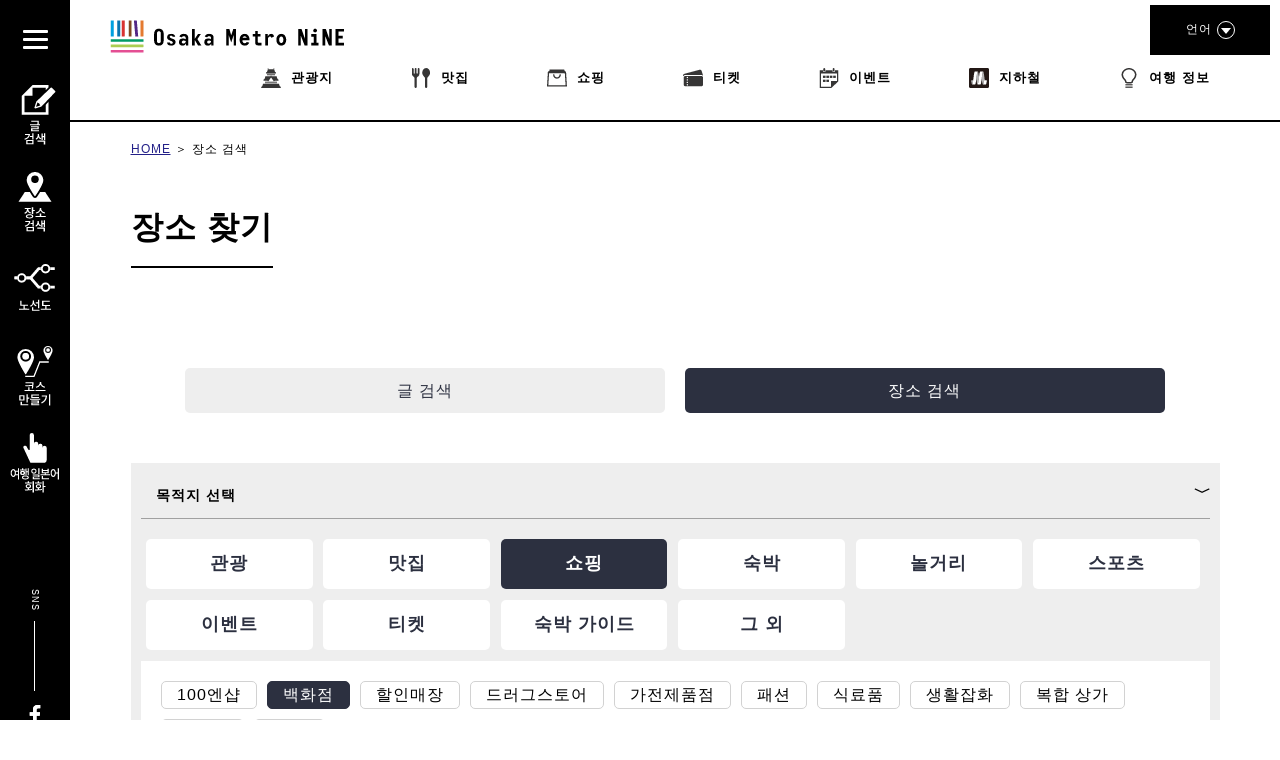

--- FILE ---
content_type: text/html; charset=utf-8
request_url: https://www.google.com/recaptcha/api2/anchor?ar=1&k=6LejpKkUAAAAACI0DFmQ5aLwRAjjK9HwURIp1tL5&co=aHR0cHM6Ly9tZXRyb25pbmUub3Nha2E6NDQz&hl=en&v=PoyoqOPhxBO7pBk68S4YbpHZ&size=normal&anchor-ms=20000&execute-ms=30000&cb=nad723sa7g8
body_size: 49423
content:
<!DOCTYPE HTML><html dir="ltr" lang="en"><head><meta http-equiv="Content-Type" content="text/html; charset=UTF-8">
<meta http-equiv="X-UA-Compatible" content="IE=edge">
<title>reCAPTCHA</title>
<style type="text/css">
/* cyrillic-ext */
@font-face {
  font-family: 'Roboto';
  font-style: normal;
  font-weight: 400;
  font-stretch: 100%;
  src: url(//fonts.gstatic.com/s/roboto/v48/KFO7CnqEu92Fr1ME7kSn66aGLdTylUAMa3GUBHMdazTgWw.woff2) format('woff2');
  unicode-range: U+0460-052F, U+1C80-1C8A, U+20B4, U+2DE0-2DFF, U+A640-A69F, U+FE2E-FE2F;
}
/* cyrillic */
@font-face {
  font-family: 'Roboto';
  font-style: normal;
  font-weight: 400;
  font-stretch: 100%;
  src: url(//fonts.gstatic.com/s/roboto/v48/KFO7CnqEu92Fr1ME7kSn66aGLdTylUAMa3iUBHMdazTgWw.woff2) format('woff2');
  unicode-range: U+0301, U+0400-045F, U+0490-0491, U+04B0-04B1, U+2116;
}
/* greek-ext */
@font-face {
  font-family: 'Roboto';
  font-style: normal;
  font-weight: 400;
  font-stretch: 100%;
  src: url(//fonts.gstatic.com/s/roboto/v48/KFO7CnqEu92Fr1ME7kSn66aGLdTylUAMa3CUBHMdazTgWw.woff2) format('woff2');
  unicode-range: U+1F00-1FFF;
}
/* greek */
@font-face {
  font-family: 'Roboto';
  font-style: normal;
  font-weight: 400;
  font-stretch: 100%;
  src: url(//fonts.gstatic.com/s/roboto/v48/KFO7CnqEu92Fr1ME7kSn66aGLdTylUAMa3-UBHMdazTgWw.woff2) format('woff2');
  unicode-range: U+0370-0377, U+037A-037F, U+0384-038A, U+038C, U+038E-03A1, U+03A3-03FF;
}
/* math */
@font-face {
  font-family: 'Roboto';
  font-style: normal;
  font-weight: 400;
  font-stretch: 100%;
  src: url(//fonts.gstatic.com/s/roboto/v48/KFO7CnqEu92Fr1ME7kSn66aGLdTylUAMawCUBHMdazTgWw.woff2) format('woff2');
  unicode-range: U+0302-0303, U+0305, U+0307-0308, U+0310, U+0312, U+0315, U+031A, U+0326-0327, U+032C, U+032F-0330, U+0332-0333, U+0338, U+033A, U+0346, U+034D, U+0391-03A1, U+03A3-03A9, U+03B1-03C9, U+03D1, U+03D5-03D6, U+03F0-03F1, U+03F4-03F5, U+2016-2017, U+2034-2038, U+203C, U+2040, U+2043, U+2047, U+2050, U+2057, U+205F, U+2070-2071, U+2074-208E, U+2090-209C, U+20D0-20DC, U+20E1, U+20E5-20EF, U+2100-2112, U+2114-2115, U+2117-2121, U+2123-214F, U+2190, U+2192, U+2194-21AE, U+21B0-21E5, U+21F1-21F2, U+21F4-2211, U+2213-2214, U+2216-22FF, U+2308-230B, U+2310, U+2319, U+231C-2321, U+2336-237A, U+237C, U+2395, U+239B-23B7, U+23D0, U+23DC-23E1, U+2474-2475, U+25AF, U+25B3, U+25B7, U+25BD, U+25C1, U+25CA, U+25CC, U+25FB, U+266D-266F, U+27C0-27FF, U+2900-2AFF, U+2B0E-2B11, U+2B30-2B4C, U+2BFE, U+3030, U+FF5B, U+FF5D, U+1D400-1D7FF, U+1EE00-1EEFF;
}
/* symbols */
@font-face {
  font-family: 'Roboto';
  font-style: normal;
  font-weight: 400;
  font-stretch: 100%;
  src: url(//fonts.gstatic.com/s/roboto/v48/KFO7CnqEu92Fr1ME7kSn66aGLdTylUAMaxKUBHMdazTgWw.woff2) format('woff2');
  unicode-range: U+0001-000C, U+000E-001F, U+007F-009F, U+20DD-20E0, U+20E2-20E4, U+2150-218F, U+2190, U+2192, U+2194-2199, U+21AF, U+21E6-21F0, U+21F3, U+2218-2219, U+2299, U+22C4-22C6, U+2300-243F, U+2440-244A, U+2460-24FF, U+25A0-27BF, U+2800-28FF, U+2921-2922, U+2981, U+29BF, U+29EB, U+2B00-2BFF, U+4DC0-4DFF, U+FFF9-FFFB, U+10140-1018E, U+10190-1019C, U+101A0, U+101D0-101FD, U+102E0-102FB, U+10E60-10E7E, U+1D2C0-1D2D3, U+1D2E0-1D37F, U+1F000-1F0FF, U+1F100-1F1AD, U+1F1E6-1F1FF, U+1F30D-1F30F, U+1F315, U+1F31C, U+1F31E, U+1F320-1F32C, U+1F336, U+1F378, U+1F37D, U+1F382, U+1F393-1F39F, U+1F3A7-1F3A8, U+1F3AC-1F3AF, U+1F3C2, U+1F3C4-1F3C6, U+1F3CA-1F3CE, U+1F3D4-1F3E0, U+1F3ED, U+1F3F1-1F3F3, U+1F3F5-1F3F7, U+1F408, U+1F415, U+1F41F, U+1F426, U+1F43F, U+1F441-1F442, U+1F444, U+1F446-1F449, U+1F44C-1F44E, U+1F453, U+1F46A, U+1F47D, U+1F4A3, U+1F4B0, U+1F4B3, U+1F4B9, U+1F4BB, U+1F4BF, U+1F4C8-1F4CB, U+1F4D6, U+1F4DA, U+1F4DF, U+1F4E3-1F4E6, U+1F4EA-1F4ED, U+1F4F7, U+1F4F9-1F4FB, U+1F4FD-1F4FE, U+1F503, U+1F507-1F50B, U+1F50D, U+1F512-1F513, U+1F53E-1F54A, U+1F54F-1F5FA, U+1F610, U+1F650-1F67F, U+1F687, U+1F68D, U+1F691, U+1F694, U+1F698, U+1F6AD, U+1F6B2, U+1F6B9-1F6BA, U+1F6BC, U+1F6C6-1F6CF, U+1F6D3-1F6D7, U+1F6E0-1F6EA, U+1F6F0-1F6F3, U+1F6F7-1F6FC, U+1F700-1F7FF, U+1F800-1F80B, U+1F810-1F847, U+1F850-1F859, U+1F860-1F887, U+1F890-1F8AD, U+1F8B0-1F8BB, U+1F8C0-1F8C1, U+1F900-1F90B, U+1F93B, U+1F946, U+1F984, U+1F996, U+1F9E9, U+1FA00-1FA6F, U+1FA70-1FA7C, U+1FA80-1FA89, U+1FA8F-1FAC6, U+1FACE-1FADC, U+1FADF-1FAE9, U+1FAF0-1FAF8, U+1FB00-1FBFF;
}
/* vietnamese */
@font-face {
  font-family: 'Roboto';
  font-style: normal;
  font-weight: 400;
  font-stretch: 100%;
  src: url(//fonts.gstatic.com/s/roboto/v48/KFO7CnqEu92Fr1ME7kSn66aGLdTylUAMa3OUBHMdazTgWw.woff2) format('woff2');
  unicode-range: U+0102-0103, U+0110-0111, U+0128-0129, U+0168-0169, U+01A0-01A1, U+01AF-01B0, U+0300-0301, U+0303-0304, U+0308-0309, U+0323, U+0329, U+1EA0-1EF9, U+20AB;
}
/* latin-ext */
@font-face {
  font-family: 'Roboto';
  font-style: normal;
  font-weight: 400;
  font-stretch: 100%;
  src: url(//fonts.gstatic.com/s/roboto/v48/KFO7CnqEu92Fr1ME7kSn66aGLdTylUAMa3KUBHMdazTgWw.woff2) format('woff2');
  unicode-range: U+0100-02BA, U+02BD-02C5, U+02C7-02CC, U+02CE-02D7, U+02DD-02FF, U+0304, U+0308, U+0329, U+1D00-1DBF, U+1E00-1E9F, U+1EF2-1EFF, U+2020, U+20A0-20AB, U+20AD-20C0, U+2113, U+2C60-2C7F, U+A720-A7FF;
}
/* latin */
@font-face {
  font-family: 'Roboto';
  font-style: normal;
  font-weight: 400;
  font-stretch: 100%;
  src: url(//fonts.gstatic.com/s/roboto/v48/KFO7CnqEu92Fr1ME7kSn66aGLdTylUAMa3yUBHMdazQ.woff2) format('woff2');
  unicode-range: U+0000-00FF, U+0131, U+0152-0153, U+02BB-02BC, U+02C6, U+02DA, U+02DC, U+0304, U+0308, U+0329, U+2000-206F, U+20AC, U+2122, U+2191, U+2193, U+2212, U+2215, U+FEFF, U+FFFD;
}
/* cyrillic-ext */
@font-face {
  font-family: 'Roboto';
  font-style: normal;
  font-weight: 500;
  font-stretch: 100%;
  src: url(//fonts.gstatic.com/s/roboto/v48/KFO7CnqEu92Fr1ME7kSn66aGLdTylUAMa3GUBHMdazTgWw.woff2) format('woff2');
  unicode-range: U+0460-052F, U+1C80-1C8A, U+20B4, U+2DE0-2DFF, U+A640-A69F, U+FE2E-FE2F;
}
/* cyrillic */
@font-face {
  font-family: 'Roboto';
  font-style: normal;
  font-weight: 500;
  font-stretch: 100%;
  src: url(//fonts.gstatic.com/s/roboto/v48/KFO7CnqEu92Fr1ME7kSn66aGLdTylUAMa3iUBHMdazTgWw.woff2) format('woff2');
  unicode-range: U+0301, U+0400-045F, U+0490-0491, U+04B0-04B1, U+2116;
}
/* greek-ext */
@font-face {
  font-family: 'Roboto';
  font-style: normal;
  font-weight: 500;
  font-stretch: 100%;
  src: url(//fonts.gstatic.com/s/roboto/v48/KFO7CnqEu92Fr1ME7kSn66aGLdTylUAMa3CUBHMdazTgWw.woff2) format('woff2');
  unicode-range: U+1F00-1FFF;
}
/* greek */
@font-face {
  font-family: 'Roboto';
  font-style: normal;
  font-weight: 500;
  font-stretch: 100%;
  src: url(//fonts.gstatic.com/s/roboto/v48/KFO7CnqEu92Fr1ME7kSn66aGLdTylUAMa3-UBHMdazTgWw.woff2) format('woff2');
  unicode-range: U+0370-0377, U+037A-037F, U+0384-038A, U+038C, U+038E-03A1, U+03A3-03FF;
}
/* math */
@font-face {
  font-family: 'Roboto';
  font-style: normal;
  font-weight: 500;
  font-stretch: 100%;
  src: url(//fonts.gstatic.com/s/roboto/v48/KFO7CnqEu92Fr1ME7kSn66aGLdTylUAMawCUBHMdazTgWw.woff2) format('woff2');
  unicode-range: U+0302-0303, U+0305, U+0307-0308, U+0310, U+0312, U+0315, U+031A, U+0326-0327, U+032C, U+032F-0330, U+0332-0333, U+0338, U+033A, U+0346, U+034D, U+0391-03A1, U+03A3-03A9, U+03B1-03C9, U+03D1, U+03D5-03D6, U+03F0-03F1, U+03F4-03F5, U+2016-2017, U+2034-2038, U+203C, U+2040, U+2043, U+2047, U+2050, U+2057, U+205F, U+2070-2071, U+2074-208E, U+2090-209C, U+20D0-20DC, U+20E1, U+20E5-20EF, U+2100-2112, U+2114-2115, U+2117-2121, U+2123-214F, U+2190, U+2192, U+2194-21AE, U+21B0-21E5, U+21F1-21F2, U+21F4-2211, U+2213-2214, U+2216-22FF, U+2308-230B, U+2310, U+2319, U+231C-2321, U+2336-237A, U+237C, U+2395, U+239B-23B7, U+23D0, U+23DC-23E1, U+2474-2475, U+25AF, U+25B3, U+25B7, U+25BD, U+25C1, U+25CA, U+25CC, U+25FB, U+266D-266F, U+27C0-27FF, U+2900-2AFF, U+2B0E-2B11, U+2B30-2B4C, U+2BFE, U+3030, U+FF5B, U+FF5D, U+1D400-1D7FF, U+1EE00-1EEFF;
}
/* symbols */
@font-face {
  font-family: 'Roboto';
  font-style: normal;
  font-weight: 500;
  font-stretch: 100%;
  src: url(//fonts.gstatic.com/s/roboto/v48/KFO7CnqEu92Fr1ME7kSn66aGLdTylUAMaxKUBHMdazTgWw.woff2) format('woff2');
  unicode-range: U+0001-000C, U+000E-001F, U+007F-009F, U+20DD-20E0, U+20E2-20E4, U+2150-218F, U+2190, U+2192, U+2194-2199, U+21AF, U+21E6-21F0, U+21F3, U+2218-2219, U+2299, U+22C4-22C6, U+2300-243F, U+2440-244A, U+2460-24FF, U+25A0-27BF, U+2800-28FF, U+2921-2922, U+2981, U+29BF, U+29EB, U+2B00-2BFF, U+4DC0-4DFF, U+FFF9-FFFB, U+10140-1018E, U+10190-1019C, U+101A0, U+101D0-101FD, U+102E0-102FB, U+10E60-10E7E, U+1D2C0-1D2D3, U+1D2E0-1D37F, U+1F000-1F0FF, U+1F100-1F1AD, U+1F1E6-1F1FF, U+1F30D-1F30F, U+1F315, U+1F31C, U+1F31E, U+1F320-1F32C, U+1F336, U+1F378, U+1F37D, U+1F382, U+1F393-1F39F, U+1F3A7-1F3A8, U+1F3AC-1F3AF, U+1F3C2, U+1F3C4-1F3C6, U+1F3CA-1F3CE, U+1F3D4-1F3E0, U+1F3ED, U+1F3F1-1F3F3, U+1F3F5-1F3F7, U+1F408, U+1F415, U+1F41F, U+1F426, U+1F43F, U+1F441-1F442, U+1F444, U+1F446-1F449, U+1F44C-1F44E, U+1F453, U+1F46A, U+1F47D, U+1F4A3, U+1F4B0, U+1F4B3, U+1F4B9, U+1F4BB, U+1F4BF, U+1F4C8-1F4CB, U+1F4D6, U+1F4DA, U+1F4DF, U+1F4E3-1F4E6, U+1F4EA-1F4ED, U+1F4F7, U+1F4F9-1F4FB, U+1F4FD-1F4FE, U+1F503, U+1F507-1F50B, U+1F50D, U+1F512-1F513, U+1F53E-1F54A, U+1F54F-1F5FA, U+1F610, U+1F650-1F67F, U+1F687, U+1F68D, U+1F691, U+1F694, U+1F698, U+1F6AD, U+1F6B2, U+1F6B9-1F6BA, U+1F6BC, U+1F6C6-1F6CF, U+1F6D3-1F6D7, U+1F6E0-1F6EA, U+1F6F0-1F6F3, U+1F6F7-1F6FC, U+1F700-1F7FF, U+1F800-1F80B, U+1F810-1F847, U+1F850-1F859, U+1F860-1F887, U+1F890-1F8AD, U+1F8B0-1F8BB, U+1F8C0-1F8C1, U+1F900-1F90B, U+1F93B, U+1F946, U+1F984, U+1F996, U+1F9E9, U+1FA00-1FA6F, U+1FA70-1FA7C, U+1FA80-1FA89, U+1FA8F-1FAC6, U+1FACE-1FADC, U+1FADF-1FAE9, U+1FAF0-1FAF8, U+1FB00-1FBFF;
}
/* vietnamese */
@font-face {
  font-family: 'Roboto';
  font-style: normal;
  font-weight: 500;
  font-stretch: 100%;
  src: url(//fonts.gstatic.com/s/roboto/v48/KFO7CnqEu92Fr1ME7kSn66aGLdTylUAMa3OUBHMdazTgWw.woff2) format('woff2');
  unicode-range: U+0102-0103, U+0110-0111, U+0128-0129, U+0168-0169, U+01A0-01A1, U+01AF-01B0, U+0300-0301, U+0303-0304, U+0308-0309, U+0323, U+0329, U+1EA0-1EF9, U+20AB;
}
/* latin-ext */
@font-face {
  font-family: 'Roboto';
  font-style: normal;
  font-weight: 500;
  font-stretch: 100%;
  src: url(//fonts.gstatic.com/s/roboto/v48/KFO7CnqEu92Fr1ME7kSn66aGLdTylUAMa3KUBHMdazTgWw.woff2) format('woff2');
  unicode-range: U+0100-02BA, U+02BD-02C5, U+02C7-02CC, U+02CE-02D7, U+02DD-02FF, U+0304, U+0308, U+0329, U+1D00-1DBF, U+1E00-1E9F, U+1EF2-1EFF, U+2020, U+20A0-20AB, U+20AD-20C0, U+2113, U+2C60-2C7F, U+A720-A7FF;
}
/* latin */
@font-face {
  font-family: 'Roboto';
  font-style: normal;
  font-weight: 500;
  font-stretch: 100%;
  src: url(//fonts.gstatic.com/s/roboto/v48/KFO7CnqEu92Fr1ME7kSn66aGLdTylUAMa3yUBHMdazQ.woff2) format('woff2');
  unicode-range: U+0000-00FF, U+0131, U+0152-0153, U+02BB-02BC, U+02C6, U+02DA, U+02DC, U+0304, U+0308, U+0329, U+2000-206F, U+20AC, U+2122, U+2191, U+2193, U+2212, U+2215, U+FEFF, U+FFFD;
}
/* cyrillic-ext */
@font-face {
  font-family: 'Roboto';
  font-style: normal;
  font-weight: 900;
  font-stretch: 100%;
  src: url(//fonts.gstatic.com/s/roboto/v48/KFO7CnqEu92Fr1ME7kSn66aGLdTylUAMa3GUBHMdazTgWw.woff2) format('woff2');
  unicode-range: U+0460-052F, U+1C80-1C8A, U+20B4, U+2DE0-2DFF, U+A640-A69F, U+FE2E-FE2F;
}
/* cyrillic */
@font-face {
  font-family: 'Roboto';
  font-style: normal;
  font-weight: 900;
  font-stretch: 100%;
  src: url(//fonts.gstatic.com/s/roboto/v48/KFO7CnqEu92Fr1ME7kSn66aGLdTylUAMa3iUBHMdazTgWw.woff2) format('woff2');
  unicode-range: U+0301, U+0400-045F, U+0490-0491, U+04B0-04B1, U+2116;
}
/* greek-ext */
@font-face {
  font-family: 'Roboto';
  font-style: normal;
  font-weight: 900;
  font-stretch: 100%;
  src: url(//fonts.gstatic.com/s/roboto/v48/KFO7CnqEu92Fr1ME7kSn66aGLdTylUAMa3CUBHMdazTgWw.woff2) format('woff2');
  unicode-range: U+1F00-1FFF;
}
/* greek */
@font-face {
  font-family: 'Roboto';
  font-style: normal;
  font-weight: 900;
  font-stretch: 100%;
  src: url(//fonts.gstatic.com/s/roboto/v48/KFO7CnqEu92Fr1ME7kSn66aGLdTylUAMa3-UBHMdazTgWw.woff2) format('woff2');
  unicode-range: U+0370-0377, U+037A-037F, U+0384-038A, U+038C, U+038E-03A1, U+03A3-03FF;
}
/* math */
@font-face {
  font-family: 'Roboto';
  font-style: normal;
  font-weight: 900;
  font-stretch: 100%;
  src: url(//fonts.gstatic.com/s/roboto/v48/KFO7CnqEu92Fr1ME7kSn66aGLdTylUAMawCUBHMdazTgWw.woff2) format('woff2');
  unicode-range: U+0302-0303, U+0305, U+0307-0308, U+0310, U+0312, U+0315, U+031A, U+0326-0327, U+032C, U+032F-0330, U+0332-0333, U+0338, U+033A, U+0346, U+034D, U+0391-03A1, U+03A3-03A9, U+03B1-03C9, U+03D1, U+03D5-03D6, U+03F0-03F1, U+03F4-03F5, U+2016-2017, U+2034-2038, U+203C, U+2040, U+2043, U+2047, U+2050, U+2057, U+205F, U+2070-2071, U+2074-208E, U+2090-209C, U+20D0-20DC, U+20E1, U+20E5-20EF, U+2100-2112, U+2114-2115, U+2117-2121, U+2123-214F, U+2190, U+2192, U+2194-21AE, U+21B0-21E5, U+21F1-21F2, U+21F4-2211, U+2213-2214, U+2216-22FF, U+2308-230B, U+2310, U+2319, U+231C-2321, U+2336-237A, U+237C, U+2395, U+239B-23B7, U+23D0, U+23DC-23E1, U+2474-2475, U+25AF, U+25B3, U+25B7, U+25BD, U+25C1, U+25CA, U+25CC, U+25FB, U+266D-266F, U+27C0-27FF, U+2900-2AFF, U+2B0E-2B11, U+2B30-2B4C, U+2BFE, U+3030, U+FF5B, U+FF5D, U+1D400-1D7FF, U+1EE00-1EEFF;
}
/* symbols */
@font-face {
  font-family: 'Roboto';
  font-style: normal;
  font-weight: 900;
  font-stretch: 100%;
  src: url(//fonts.gstatic.com/s/roboto/v48/KFO7CnqEu92Fr1ME7kSn66aGLdTylUAMaxKUBHMdazTgWw.woff2) format('woff2');
  unicode-range: U+0001-000C, U+000E-001F, U+007F-009F, U+20DD-20E0, U+20E2-20E4, U+2150-218F, U+2190, U+2192, U+2194-2199, U+21AF, U+21E6-21F0, U+21F3, U+2218-2219, U+2299, U+22C4-22C6, U+2300-243F, U+2440-244A, U+2460-24FF, U+25A0-27BF, U+2800-28FF, U+2921-2922, U+2981, U+29BF, U+29EB, U+2B00-2BFF, U+4DC0-4DFF, U+FFF9-FFFB, U+10140-1018E, U+10190-1019C, U+101A0, U+101D0-101FD, U+102E0-102FB, U+10E60-10E7E, U+1D2C0-1D2D3, U+1D2E0-1D37F, U+1F000-1F0FF, U+1F100-1F1AD, U+1F1E6-1F1FF, U+1F30D-1F30F, U+1F315, U+1F31C, U+1F31E, U+1F320-1F32C, U+1F336, U+1F378, U+1F37D, U+1F382, U+1F393-1F39F, U+1F3A7-1F3A8, U+1F3AC-1F3AF, U+1F3C2, U+1F3C4-1F3C6, U+1F3CA-1F3CE, U+1F3D4-1F3E0, U+1F3ED, U+1F3F1-1F3F3, U+1F3F5-1F3F7, U+1F408, U+1F415, U+1F41F, U+1F426, U+1F43F, U+1F441-1F442, U+1F444, U+1F446-1F449, U+1F44C-1F44E, U+1F453, U+1F46A, U+1F47D, U+1F4A3, U+1F4B0, U+1F4B3, U+1F4B9, U+1F4BB, U+1F4BF, U+1F4C8-1F4CB, U+1F4D6, U+1F4DA, U+1F4DF, U+1F4E3-1F4E6, U+1F4EA-1F4ED, U+1F4F7, U+1F4F9-1F4FB, U+1F4FD-1F4FE, U+1F503, U+1F507-1F50B, U+1F50D, U+1F512-1F513, U+1F53E-1F54A, U+1F54F-1F5FA, U+1F610, U+1F650-1F67F, U+1F687, U+1F68D, U+1F691, U+1F694, U+1F698, U+1F6AD, U+1F6B2, U+1F6B9-1F6BA, U+1F6BC, U+1F6C6-1F6CF, U+1F6D3-1F6D7, U+1F6E0-1F6EA, U+1F6F0-1F6F3, U+1F6F7-1F6FC, U+1F700-1F7FF, U+1F800-1F80B, U+1F810-1F847, U+1F850-1F859, U+1F860-1F887, U+1F890-1F8AD, U+1F8B0-1F8BB, U+1F8C0-1F8C1, U+1F900-1F90B, U+1F93B, U+1F946, U+1F984, U+1F996, U+1F9E9, U+1FA00-1FA6F, U+1FA70-1FA7C, U+1FA80-1FA89, U+1FA8F-1FAC6, U+1FACE-1FADC, U+1FADF-1FAE9, U+1FAF0-1FAF8, U+1FB00-1FBFF;
}
/* vietnamese */
@font-face {
  font-family: 'Roboto';
  font-style: normal;
  font-weight: 900;
  font-stretch: 100%;
  src: url(//fonts.gstatic.com/s/roboto/v48/KFO7CnqEu92Fr1ME7kSn66aGLdTylUAMa3OUBHMdazTgWw.woff2) format('woff2');
  unicode-range: U+0102-0103, U+0110-0111, U+0128-0129, U+0168-0169, U+01A0-01A1, U+01AF-01B0, U+0300-0301, U+0303-0304, U+0308-0309, U+0323, U+0329, U+1EA0-1EF9, U+20AB;
}
/* latin-ext */
@font-face {
  font-family: 'Roboto';
  font-style: normal;
  font-weight: 900;
  font-stretch: 100%;
  src: url(//fonts.gstatic.com/s/roboto/v48/KFO7CnqEu92Fr1ME7kSn66aGLdTylUAMa3KUBHMdazTgWw.woff2) format('woff2');
  unicode-range: U+0100-02BA, U+02BD-02C5, U+02C7-02CC, U+02CE-02D7, U+02DD-02FF, U+0304, U+0308, U+0329, U+1D00-1DBF, U+1E00-1E9F, U+1EF2-1EFF, U+2020, U+20A0-20AB, U+20AD-20C0, U+2113, U+2C60-2C7F, U+A720-A7FF;
}
/* latin */
@font-face {
  font-family: 'Roboto';
  font-style: normal;
  font-weight: 900;
  font-stretch: 100%;
  src: url(//fonts.gstatic.com/s/roboto/v48/KFO7CnqEu92Fr1ME7kSn66aGLdTylUAMa3yUBHMdazQ.woff2) format('woff2');
  unicode-range: U+0000-00FF, U+0131, U+0152-0153, U+02BB-02BC, U+02C6, U+02DA, U+02DC, U+0304, U+0308, U+0329, U+2000-206F, U+20AC, U+2122, U+2191, U+2193, U+2212, U+2215, U+FEFF, U+FFFD;
}

</style>
<link rel="stylesheet" type="text/css" href="https://www.gstatic.com/recaptcha/releases/PoyoqOPhxBO7pBk68S4YbpHZ/styles__ltr.css">
<script nonce="jnx6Jb4iayfH4cs56aCrVw" type="text/javascript">window['__recaptcha_api'] = 'https://www.google.com/recaptcha/api2/';</script>
<script type="text/javascript" src="https://www.gstatic.com/recaptcha/releases/PoyoqOPhxBO7pBk68S4YbpHZ/recaptcha__en.js" nonce="jnx6Jb4iayfH4cs56aCrVw">
      
    </script></head>
<body><div id="rc-anchor-alert" class="rc-anchor-alert"></div>
<input type="hidden" id="recaptcha-token" value="[base64]">
<script type="text/javascript" nonce="jnx6Jb4iayfH4cs56aCrVw">
      recaptcha.anchor.Main.init("[\x22ainput\x22,[\x22bgdata\x22,\x22\x22,\[base64]/[base64]/[base64]/[base64]/[base64]/[base64]/KGcoTywyNTMsTy5PKSxVRyhPLEMpKTpnKE8sMjUzLEMpLE8pKSxsKSksTykpfSxieT1mdW5jdGlvbihDLE8sdSxsKXtmb3IobD0odT1SKEMpLDApO08+MDtPLS0pbD1sPDw4fFooQyk7ZyhDLHUsbCl9LFVHPWZ1bmN0aW9uKEMsTyl7Qy5pLmxlbmd0aD4xMDQ/[base64]/[base64]/[base64]/[base64]/[base64]/[base64]/[base64]\\u003d\x22,\[base64]\\u003d\x22,\x22b04sasKhwqrDiXHDmgQxw4nCqX/Dg8OnUsKJwrN5wqfDt8KBwrozwo7CisKyw590w4hmwqjDrMOAw4/CkDzDhxrCocOSbTTCtMKpFMOgwovCvEjDgcKJw7ZNf8KFw5UJA8O4T8K7woYnF8KQw6PDtcOKRDjCvGHDoVYRwoEQW3daNRTDuEfCo8O4PRtRw4EZwpNrw7vDgsK6w4kKIsKWw6p5wp8zwqnCsSLDn23CvMKJw6vDr1/Cs8OEwo7CqxTCmMOzR8K0Gx7ClQjCn0fDpMO3AERLwrDDp8Oqw6ZKbBNOwrfDtWfDkMKhQSTCtMO/w4TCpsKUwr3CkMK7wrs1wp/CvEvCvBnCvVDDisKgKBrDh8KZGsO+csO+C1lgw4zCjU3DpCcRw4zCq8OowoVfEMKYPyBSEsKsw5UOwpPChsOZOcKzYRpAwrHDq23DuG4oJB7DksOYwp5fw55Mwr/[base64]/[base64]/OcKXwoErI8K+fitKw5DCo8OQwqXDigA0WUtkcsKowpzDqBtcw6MXcMO4wrtgfMK/w6nDsUNIwpkTwohtwp4uwqDCgF/CgMK1OhvCq03DpcOBGHfCssKuaifCtMOyd0oIw4/CuEvDv8OOWMKmaw/CtMK0w7HDrsKVwqbDukQVQ0JCTcKnPElZwotZYsOIwqdbN3hHw5XCuREDNyB5w7/DusOvFsOCw5FWw5NQw48hwrLDulp5KT5FOjt4OnfCqcOORTMCKGjDvGDDnDHDnsObHU1QNEYDe8KXwo7DgkZdHQ4sw4LCh8OKIsO5w4MacsOrGlgNN2nCmMK+BArCmydpc8Kcw6fCk8KkAMKeCcOoPx3DosOowpnDhDHDiE59RMKoworCqsO6w5Z8w6s/w7PCgUnDuxhUPMOnwq/Cq8KkFglxUsK4w45CwqrDnX7CicKLSGs2w5IQwplsfcKwVycCTsO5a8Orw5bCsyZAwq9wwrLDh0s3wrt/w4XDp8KZIMKkw5vDkQE5w4ZKMR8Kw4jDnsKTw73DisKtdn7Dn0/Dg8KrXQYbHFnCkcKZCsOgfStvEl08PHzDuMKKGHIiH3xoworDjQ7Dh8Kjw7Vtw67Cj3Zrwr8ywo8rcUjDhMOJNsOZwqLCtcKpccOPf8OTHhJ5ZTNOJgl6wqPCk3nCl30DHkvCosK7D3zCosKxVF/CuDc8ZMKgYDDDrcOWwonDsEQ+V8KzW8OOw58Uwo3ChcOqWxQjwpbCs8Ocwpt1TyXCnsK2w7h1w6DCqMOsCcOjeQFQwojClcOxw6BNwoTCk3nDtToxWcKQwrIxMGoPH8KOdsKMwoTCisKWw4vDusKfw4VGwrzCqcOYNMONFMO1Wi/ChMK1wrp7wrw5wqYrdTXClQ/Chg9aBsOqOVjDncKEAsK5W0rCs8KeF8KjVQfDkMKmP13DqhnDvsK/G8KYPGjDqcOGWXEcUkVnQMOmJj0yw45DXMOjw45bw5XCkFxJwrXCrsKow4fDusOGNMKicAISPRoNXTrDvMKwHWALB8K/[base64]/[base64]/wovCgGPDoxLCk0tSw79/RB8+P8KTfMKiETNxHRV2NMOewpnDkR3Dj8OPw6PDtX7ChcKlwr8KLUDCgMKBDMKGUmZdw4ZUwrHCtsK8wp7CosOhw7V7QsOmw5ZFT8OKFHBFckDCh3vCrjrDgcK4wojCgMKXwrTCoxpuPMOXRyHDksKEwpZfAkLDoXHDrFvDlcK0wobDhsOiw5hbGHHCsC/[base64]/DplFAw57DosKxeyjCrhBuHSTCssOWYsOrw7/Cu8Omwp8xAGDDssKIw4bCmcK7eMK0MkHCqnJJw4J/w5LCjcKzwqXCu8KOfsKxw6BpwrgGwqfCu8OCR3JpSlsAwo9swqxewqHDtsOGwojDpzjDjFbDrsKvMQnCvsK0ZcOmJsKFZsKDTB3DkcO4wo8xwoTCj09pOSvDhsKqw7YQDsKtRFXDkC/DpVVvwoRqEXNFwrAzPMOQRVbCoQvCvMOnw7RRwpQ5w6XDumjDtMKxwrM/wqlJwqZLwowcfwzCocKPwoIDBcKeXcOIwoNDeCF3K14hLcKbw7Eaw5nDhRA+woDDhlo3QcKyBcKDKcKZYsKRw4JWMcOew74cw4XDiyRewqAMOMKawqkOARdbwoo7A3LDqGNHwpJdFMOLwrDCgMKIHk96wqsADj3CkT3DicKmw6APwo5Aw53DgFrCssKTw4bCuMK/X0Ekw4fCpV7CpsOxXy7DmMOGPMKswrbCoTrCi8O4P8OxNTzDtXpWwp7DicKBUMOLwpLCusOrw7nDjBIOw5nChj4UwogKwqhTwpLCrMO1KDvDmVZ+SnEIZBpcPcOGwrkKBsOowqhSw6nDvMKKMMO/wp1LORkpw6dfOzlRw6QiM8KFGSZuwqPCl8KMwqRse8OqfsONw57CjsKewrJwwqfDkcKoL8KEwqLDhUjDhi03EsOtGSPCkUPCtGsme1DCtMKnwqsSwpl1WsODahvChMOywp/DrcOjRE7DlMOXwpxEwqxZPGZAFMOKUgo/[base64]/Dv8O6woZjBQ/[base64]/DhR5jwo/DmsKXwpHClsKvSMO1wrfCmFbCh1DCmkdWw6jDvFbCtcKwMnkqQMOTw4TDmC0+HhvCg8K9C8KewrrChBrDosK0aMOqXmhjc8O1b8OmfBE6cMOCD8KRw4LCjsKGwozCvhFow6QEw5LDlMO+e8OMc8KCTsOlBcOuaMKFw6zDvX/CrH7DmXJsBcKow5vCgcOSwqHDuMO6XsO6wobCvWMaNzjCsmPDnTtjHcKLw4TDlRHDrGIMB8K2wodDwqE1eXjCqAgxZ8K4w57Cg8OGw4UfRsK+BsK+w5d1wqogwonDrsOdwpAnfE/DpMKVwrQOwp0FLsOgecKaw7zDogk9TMOBBcKPw6HDp8OCRgdGw5DDgS/DpjTCsx5lAmg9Nx/Dn8OYMiYvw5LCgm3CizvCtsKVwqLDucKGaS3CuBLCgjFNX2/Cu3LCuQPCvMOEPD3DnsKGw4DDlXBrw4t1w6vCgxXChMORD8Orw5fCocOSwqLCqwBnw4/DjjhYw4nChsOewqbCmmIowpPCiHHChcKbIcKnwpLCokpGwoR/YTnCgsKmwqRfwqBoSTZew4jDrBhmwpBlw5LCtBkhIBx/w5ZHwozCklY+w4x/wrPDnlfCgsOeOsKyw6vCj8KTYsOUw48VB8KOwqQcwrYwwqHDlMKFLmotw7PCvMO+wo8zw4LCphLDu8K1ECLCgjdEwqDChMK+w5luw7hOSMKxYCJ3E05hHcKHXsKnwq1mcjvClsOSXU/Cp8KywoDDrcKQwq4nXsKZd8OeJMO7RHIWw6ENKyfCncKyw4c8w5oZQB1IwrzDijnDgcOfw6BLwq9uacOFEsKnwrZpw7gbwq7DoRPDv8KPOQtswqjDhCHCqWzCuF/[base64]/WcK5w6rCpsKBYAvDkkTCscKaRcOPw6fCgCzCjgAOCMOhA8K1wqPCtjXDtMOCw5rCuMKtwoVVACDCpsKbLDQqNMKqwqMvwqUlwpXCg35+wpYcwoDCmRQ/em8+IiPCpcOwdcOmYQ4nwqJua8KQwqAcYsKWwoU2w6jDtlkMd8KED2tlOcOBTU/Ci3bCgMOyaRDDkiclwrEPUhk3w7LDpynCmXlPE2Y8w5TDkB1KwpVRwohnw5hsOMO8w4HDq3rDlMO6w4HDs8O0wppWfcOAwrc4wqRzwooCYsOBPMOzw7vDuMOtw7vDnj/Cp8O5w5zCucKdw6Fdc3cXwq/Ch1XDi8KCdCB5esODRglOw4DCmMO3w5vDiQpXwockw740wp/Du8O/FhMcw6bDhcKvQsOFw64dezLCosOFMgEYw6s4bsKswr/DiRXChk/Ch8OsQlfDssOVw5/DvMK4SlXCn8Oow7EEaE/DmMKuw4lYwrTCtQp1SmjCgjXCgMKOKCbDksOYcFRqOsKoJcK9O8KcwoMKw57DhC57OcOWBsOiJcObQsOrA2XCskPCuRbDhsKoAMKJCcKzwqc8R8KuVsKqwq9lw51lJ2orPcOefzDDlsKOwpjDicONw4XCpsOzZMKEdMOnLcOWKcOrw5R/[base64]/[base64]/Dv8O3dx99w6giwqwoW8OSw5Faw43DpsK/DggpL2MfAgIQDy7DhsONPjtKw6XDjsOZw6bCkcO3wpJLw5rChsOJw47Dh8O2EE5Ow75lLMOIw4nDiiTCpsO+w4siwqM6KMOnCsKISHbDqMKJw5nDnBUtKwocw5o6dMKXw6DDosOSe3Bfw6pMIsORLEHCvMKBwoIxQ8K4aErCkcOPCcKYd2QZSsOVCAsBXFA/wojCtsOFaMO/wo5cfzjCpkDCgsOlFgYGwpMoXsObKwfDmsK3Vhgdw77DnMKcf0pzNcKFwpdWNzlZCcKnQUPClknClh5/Q1rDggk4w6RRwqY9Nj4AX3PDosOhwqhVTsOHPyJjL8K+PUxSwrpbwoXDqzdEeF7CkwXDgcKQLcKIwpjCrXpNfMODwphZa8KDA3nDhHYUYEULJwDCqcOFw5/[base64]/GcKMwojCqcOuSWbClTYpHn8ifl/[base64]/CnF/CtcOsw6XCtDTChcKsDcKPw7kpwrvDp8OXw7x7OMO5HcO6w7nCiihyITLDrgbCnF3DscKfKcOxAiR4w4QqKFzCj8ObbcKjw6gwwrxSw7YZwp7Dn8KiwrjDhUwWGX/DscOuw4bCrcO3wo/DpBZOwrt7w7nDu1zCrcOeU8K/wrDChcKub8OgT1M3DsO7wrDDihfDrsOhRMKIw4tTw5YPwoDDisOEw4/[base64]/Dl8KtSHzDp8KBw6rDiC8KwrICw58swoJZC0oSw57DgsKBSRFFw49JfW5fJMOSNsO0wrA2Q2PDu8OAR3TCun5mLMOmOTTCl8OtIMOsfRZfaxDDnMK6T3pnw6jClhLCk8KjDQLDoMKjJGhtwol/wqIZw6wkw6B1ZsOGP0XDi8K7ZMOGb0lLwojDsyvCuMOgw517w4wYOMOXw4towrp6wqPDvcOOwoU0EjldwqfDlsKbUMOKZkjCvi5QwprCpcKEw6A7Ii9uw4XDisObXytewoPDisKkbcO2w4PDtlFGZGPCn8OXdsKuw6/DvSLCl8OnwrDChsOIa1Jic8KTwpIpwqHCtcKswq/[base64]/DoMKnw5LDpsOwwpIkYwQQMGLCnsOpwq8tfsOPVkMrw4w7w4HDkMKGwqI8w7lxwpnChsKiw5zCrMO3w6F/[base64]/Ch8OWwqgmbBTCh2F9wqDCjMK1wrTDjcKPw6fDm8Obw5Y6w5PCpGvCrsKKa8KYwrFLw70Cw75+AMKEbkvCowwrwpzCrsO8aGDCgxxkwpBQBMOzw7PDoRDCisKePhTDosK1U2fDmcK1PwrCng3DjEgdR8Kww4kbw6nDtg7Co8Orwq/Du8KuMcONwqk2w5vDr8OOwqthw7DCtMKhS8Okw44odcOJUiNGw5bCtsKkwr8tHmfDhmDCs2g6fyRmw6nCl8K/[base64]/[base64]/CicKASgM0DMK0w6ZNw7TClkHDuMKew5p0w5PDhcOowpVlUMOCwo1/wrTDiMO+aVfCmDXDisOMwrBoTlbCgsOiI1PChsOsZsK4SCJlTcKmwrDDkMKwEn7DicKIwps1Gl3DgsOLcTPCusKzCCTDncKFwpA0w4HDilfDtXB0w50FPcO0wo96w6laBMO/WHUncF1lVMOCbmxCVMOMw59QWgHDtBjDpyYBThETw6rCrMKtfMKVw6NsMMKawqwMaTvCi1DCvWtTwoUzw7/CsEHCoMK0w6DChF/Cpk/CuRgmI8OxXMK3wosobXrDucOqGMOdwofCnjMBw5bCjsKZUCx2wrQbVMKlw4cPwo3DiRrCoyrDmkjDo1kkwpsbfBHCoVrCnsKWw61wKjrDn8KtNT0swpfChsKtw4HCoExvW8KFwrEOw78dP8OtOcOUQsKSwpMTNMOLG8KtQ8Kmwp/[base64]/ZHPDvcOqw4B5IT8Ow77CrcK9TsK6IjHCq8OtdSYuwrwDUMOcKsKQwoQKwoIlKsKdw7J2woJjw73Dn8OoEwoGBcOWWjnCuyPCjMOVwpMEwpMQwpItw77Ds8OZw7nCvmnDoy3Dn8OLdcKfNkx8VUPDrw7DlcK7PndcQBBMZUbDryx7UAkOwp3Co8K/IcOUJhcZwqbDqnTDm07ChcO4w6XDlTg6a8OMwp8/TMKPbwfCm3bChMKDwrphwp/Dg2rCuMKFHEsnw5vDqMO+b8OjMcOMwr7CiGLCmW4XUWLDp8ODwrjDvMOsNmXDmcODwrfCtkcaaWTCq8KlMcK8PE/Di8OpAcOTFmTDi8OPIcKmYRHDp8KuKcOQw5Qwwq5Aw6fChMKxAMK+w5oOw6x4SFXCjMOdZsKswq7ClMOkw55Qw5XCp8K8fVQPw4DDpcOAwqYOw5/[base64]/DlTrChsKGJsKLw5JkI2sfczkHwrUYeirDscK8PsOOUMKqcsKmwpzDj8ObUHRZFVvCgsOIUm3CpiLDmgI2w7ZYGsO5wppAw6LCl39ow7PDjcKDwrBUE8K/wqvCuFPDk8KNw7lqBgYHwpzCuMOkwqfCqDd0ckUwak/CucOsw7LCvcO0woMJw7cvw4vCssO/[base64]/Dn8KSdsOuw6HCk8OgworClCTDkcOkw6tkJ8OxWsORSizCqhjCusKEHGDDj8KOOcKvE2zDjcORKjsew47ClMK/OsOEG1rDpHzDnsKkwpjChXc1Zi84wo0Jw7obw7DCsQXDhsKcwrrChkQhAQU0woIKEjkVfjbClsOWNsK3Zn1sEAjDg8KBJ0DDusKQeVjDr8OfIcO8wqgLwrwYfkrCocOIwp/Cp8OVw4HDjMOfw6LDnsOww5jClMKMZsOGcADDokfCuMOqGsOJwpwCXSlgGwnCpBd4WGzCincOwrM8J3xNN8OHwr3Dr8O7wrzCi0XDrVrCpFp7asOnU8KcwqMDH0/ChFlfw6V5w53CpikywpPCiS/DiWcBRwHDgiDDkRh/w5k1aMKSMsKVJULDrMOVwoTCvMKDwqfDh8OkBsKpOMOgwoJhw47DvMKYwo4two/DosKNEXXCgD8KwqLDrybCimvCsMKKwrwdwqvCvU/CsQVdLcOXw7nCgsOWDw7CjMKFwqo4wovCgxPCicOySsOfwpLChMK8wrcnPMOaBsOXwqTDrz7CosKhwpLCikTCgi8mccK7TMKWXcOiw49+wqrCoQsrGcK1w7TCpHx9HsOWwrPCuMO8PMKywp7Dg8OCw7kqOV8NwrwxIsKPwp/[base64]/[base64]/K8O5w7AQw5LCpncOwobDusOsFzDDsAPDvExKwqQuDsKiw6YHwqHCs8OVw6DCoyZlYsKddcOaNizDmC/CuMKWwr5HWsOmwq0bFcOcw6Fowo11GsKgLEvDkUHCsMKBMgwIw44WNw3CgFJUwoHDjsOVB8KJH8O0GsKBwpHDisOFwqEGw5BbR1/DmFRwEX5Aw449CMKawpgZwrXDlR4fAsOYMT5HVMO0wqTDkw0QwrtwKWnDjyvCpC/CqyzDksKXasO/wow4EHpDwoB/w6pTw4t9RHnCrMOCXC3CjCdYJsK6w4vCgiN8ZX/CiCbCrsKAwoYhwpYPPw1uZcKSwppRw5lvw4JtbjkwZsOQwpYew4LDocOWCMO0c0BJa8OWFhN4bh7Dv8OONcOlBsO0RcKow4nCucOvwrM/w5Ahw4TCiFJdV2N8woTDvMKRwrpCw58NSD4Gw4jDsWHDnMOpYxDCosOdwrPCnwTCqSPDn8KoKcKfcsOTXMOwwrRPwqAJNkrCssKHYMOhFzcKVsKDLMO0w5/[base64]/Ch8O8w7HDtxPDuMO1w4rDqMKJYMKIw5/[base64]/CjwANwr7DvmTCp8Kbw7IRw4vCoFLCmTtmU24uFQjCgcKrwpsXwoXDpxHDpMOCwpBHw73DkMONZsKpcsOTSiLCgyB/w5rDqcKnw5LDtsOcBMKqLnoFwoFFN3zDicOVwoFqw6HDhlfDvjTClMO5c8K+w5crwokLU0bCuRzDnlJSLC/[base64]/UcKncMK2w4kywrbCpsOWO8K5UsK2MHPClMKXwp9aSsKjHjx/OcOAw6MSwoVQb8OEEcKLw5tFw6oTwofDmcOwZHXDvMOGw6hMMRjDn8KhLsOgVwrDt3/[base64]/ey5jVMO7EG0cwq8ZPBIYwqExwoJqRyUlFgh/[base64]/VcKIMsOVY8OZRnXCpwLDnwbDtQsyKnMiZHQOw6gBw5HCpS7DgMKgfEEAAw3DocKzw5YUw5F3XyTCmcKuwpbCgsOcwq7CtibDiMKOw48Fwp/Cu8Kbw4oxUj3DhMOUMcK6G8KnEsKZF8KJXcK7Xj1YWzrChn/CtsOPCHrCvsO9w7fCmcOjw5fCtwbDrh81wrrDgXMKT3LDq3Ihw6XCuEDDlFomThTCjCUiFMKewr5ke1/[base64]/CmcO/Bh7Dhlgow5d0w7LCrU7DiMOBwqDDmsKKZGwfCsOBTHZtw4TDtcK6OCsHw7JKwrrCp8KGOHoLPsKVwogrfcOcJmMiwpjCl8O4wp5qE8OSYsKfwqpmw5grW8OWw5sbw4bCnsOHOkbChsKjw5w6wq9iw4rCucKxK04bLMOTH8O2DHXDoSLCjsKRwoI/wqV1wrTCgEwCTnvCvMKrwrnDi8Okw6TCr3opFFozw64pw7TCmF1aJUbChWrDlcOdw4LDrxDCn8ORCWXCicKeRhXDrMO6w4kHXcOow7DCmhDDrMObK8KCVMOJwoPDq2/CpcKkeMO/w4rDiyFXw4ZzcsO6w4jCgmEhw4JlwpbChBrCszs0w5nDlXHDsRlRGMKqPU7Cr1tZZsK3CW5iJMKDFsKYaCjCjxrDkcOsR1oGw7xZwr8fQ8Kyw7PDtMKiSHrDkcOow4sfw70NwqFnQQjCkMKkwoIdwqDCtDzCnR/Cr8KuDcKNZxhIBRhSw6zDmzI/w5DDssKRw5nDnzRRdGzCvcOhIMKDwrlCeHosZcKBHsKQKiZnSVbDvcO+a0RmwrVIwrc8RcKNw5LDkcOYJ8O3woAiSsOYwq7CjVLDqFRLZEhaB8Otw68Zw75PYXU+w5DDvG/CvsOgN8OdfxPCiMKkw7cgw5MNWsOqMmzDp3fCnsOnwo14asKmQ3kmw4PCjMKpw5VPw57DkcKhccODMQkVwqRRPlV/wqZ1wrbCvj/DkhXCscK3wovDmcKYWBzDg8K0UkxXw6bCuGUUwowSHSZEw4LCg8O5w4jDl8OkZcOawqnCr8OBcsOdTMOWP8OZwpAYa8O6b8K0McKhQEPDt1DDkkrCusOrYADCiMKBJgzDucOHScOQDcKfR8OKwpjDnWjDoMOGwoFNCcKddMOHR2UMZ8K5w77CtsK/w6cawoPDrz/CucOHJTDDjMK7fQI4wonDm8KlwpgxwrLCpx3CqsO7w6BAwqHCk8KjHMKZw5IdY2QSB1XDqsKzPMKIw6rDo2/Di8OTw7zCpcOmwpvDoxMIGCDCnCjCtFkWJCkcwp8lUcOAJ0dTwoDCvT3DhX3CvcKVPsKuwqIOV8O8wo3CnmTCuDEiw5HDusKaVltWwpTCjnoxScKADivDmMO9H8OfwpwUwogOwqQ4w73DshrCocKlw6liw7bCrMK0w5V6JCjCgjrCjsKaw71xwqbCjV/Ct8Ojwp/[base64]/RQoxw48nVcKEPTvDr8K0w6hswp7CoMOKd8Oqw6rCmgjCozhow5bDu8Odw47DqHnDuMOGwrLCgsO3CMK8HcKVYcKGwpbDi8OPNMKJw67CnMKOwpUiXzDDgVDDhWxPw7RoCsO0woB7EsOow6oLdcKYFsODwpwkw6YidAjCjsKoZg/[base64]/CkVUQwqQ0dg5Pw4LCusKQw4ZMw6XCnz0/w4vDgCxUVsORdsO2wqbCi05MwrXDsSofGQDCox4Rw5I5w4DDqB1JwqovKCXCksK8worCmGfDi8Omw7AkEMK7VMKKNAg9wofCuh7Ct8KfDiVyO2wFdBvDnjYMXQ8Rw788ChoKIcOXwqgvwqfDg8OZwpjDh8KNXj5lw5XChcOHDxkNwo/[base64]/[base64]/[base64]/CjsKOwqXCoyPClw/[base64]/bcOuOcO/w7UEA8OcKyPDn8OxLsKxw7UdamXDvMK/w73DvgnDmWsGWmpoFV9zwonDrWbDjhHDusORBEbDiVbDm0nChw3CjcKkwqMvw4cbNmwcwq/ClHcVw5jDjcO7wpLDglAIwoTDrn4MY0cBw553GsKuwpnCiDbCh1bDl8OLw5Eswrg0RcOHw6vClQgUw6IEP3U6w45dNyphQmNVw4RbbMKGTcKlWENWVsKHSWvCuljCjyzDscKMwqvCr8KDwplewpQsQcOqVcO+P24mwrJ+wo5hCEHDisOLIgF9wrjCgm/CnXXCv0PCtUvDoMOpw6kzwqkXwqZHVDXCkjrDrxfDssOkZAUmKMOsQ3ZhaVnDrjkSSADDlWZNPcKtwogLIGcnSC/CocKAHE9UwpjDhzDChsKow4IbJ2nDr8OqZGrDvyZFX8KgQ30sw5rDlWfDhMKPw41Ww4IIIMOmUH3Ct8K2wp5zdHXDuMKlbiLDi8KUZsOJwpHCvRYmwqrDukdBw6QaHMOtd2zCvErDnT/CvsKQEsO4wrM9ScOnCMOaOMO0AsKuZljCkhVYXMKhb8KrRDV1wqnDh8Oew5w9G8O/F2bDosOmwrrCtgMqY8OWwrFFwo4qw5rCrWctG8K5wrdLFcOkwq0lXmtOw6/[base64]/PwRZdsKRwohnURrCiUvDjjnChwXClkJswoMmw6TDhjfCpCpSwq9Ywp/CmQvDvcOjalHDmQ3Cv8O+w6fDpsOPPE3DtsKLw5t8wpLDlcKvw7TDghpKagMkw6kRw7kgAVDDlzY2w7nCj8O+ES0eXcKYwqbCpUY1wr5MB8OlwotNf3TCs2zDhcOFScKEdQoRGMKrwpklwprCty1GLGQ1LiNdwqrDgxEaw4gqwptnH0bCtMO/[base64]/[base64]/wrbCnxPCuzzClHR/[base64]/DhcOpAGB8FXs2w6h+ATPCvMKEN8Oaw6/[base64]/wrnDrcOFQBhZah/CtMKHKXPCtMKKw7TDviYsw4vDnX/Dj8KEwo7DhX/CuCdrJ3MAwrHDj2/CtWJkfcOIwoQBNw3Dti4nY8K5w6fDumpRwo/DrsOURh/[base64]/Ci8KBwofCmsKIw6IJYcOhwqzCp2/CkXnDtVLCgSNJwpdGw7DDog/DiVgWO8KYfcKcwodMw6RXP1vChRZLwqlqLcKcMRNiw68DwpF1wpA8wqvDhsOWwpjDscORwol/w4s3w7PCkMKwfAPDq8OtN8Osw6x9dsKDUh4xw79Zw5/[base64]/DqTo5U2ICIVl1fHTCnUjCvcKhw4HCjsO5L8KJwobCvMORU1vDvFTDjVjDt8OeC8OBwqrDmMOhw6XCvcKSXjNFwocLwoDDsVwkwpvCv8Oow55lw75LwofCosK6eSPCrA/DlMOxwroCw6E+dsKHw6DCsUHDhcObw6TDusOLdgDCrsOLw7/[base64]/w4DDpsKkasOmw7INw7A+wqvDiCRdTQTDqnfCn2FDEsOcKsKoWcOPbMKVCMKBw6gIwp3DlXXClsOuT8KTwqfCknPCicOTw78AZWtQw4Q/[base64]/[base64]/CvcO9bMK0ZcOifg3DnMKYwppxw7R/wp4iZsOQw7M9w5LCp8K9ScKFdWvDocK7wrzDvcKITsO+B8OfwoIkwp0afxw3wp/DgMOmwrjCgxHDqMOCw6Few6nDsGnCjjpBI8OHwoXDpjFdC0HChBgVCcKwBsKKA8KGMXrDkhNKwr/CnsKhMWrChTJoSMOvJMKRwowTVnbDsTFWwonCoSpYwpPDoDIGF8KdVsOsWlfCscOuwoDDixjDhX8DVMOzw7vDvcOIDDrCqMK6JMOTw4AjfVDDt282w4DDg1gmw653woZ2wq/CrcK5wo3CvywlwpTDuQcLG8KZBCM/[base64]/Coy8CwronFSXCknRHwrLCniBpw6zDtVTDgCkdBcOow7jDt0cQw6fDrV9rwopNGcKsFsK/S8KeWcKIB8OKeFZ6w7ouw5bDr140Dj0QwqPDqMKWNjF4wqzDq3Fewpo2w4DCoybCszjCjyPDh8OtFsKTw75lw5ERw7UYA8O/wqvCtHE0bcObVW/[base64]/DpyrDrcOmVSlowr3ChsKmwpJfwq/DuncpdxMpw6vCmcK7BMOaPcOXw6B/[base64]/w7JvTcOOdGsrw5PCucKrAC7Dl8OFw7B+wpdqwqIULEXDrXrCvkPDr1l9Ji99E8KONsKBwrcKAwbCj8KUw77CssOHI37DhGrCkcOyNcKMDCzCg8KKw7skw58lwoPCi2Iowo3CsxjDoMKnwo5nBABew7Qpw6DDvMOPZj7DsD3CqMOtZMO/S016woPDpyPCqywaRMOUw6NWY8OqfHpewq8qYcOMWMK9X8OjK1NnwpkSwqfCqMOIwrLDvMK9woxkwqDCssKKQ8KAOsOBFUTDoW/ClV3DiUUBwpbCksOYw48pw6vCvMKYIcKTwrFsw5rDicKpw6jDnsKbwrjDv1TCiXbDhHhECsKTDMObbQhQwopKwoRKwonDnMOwQErDoVFGNMKBCQDDlT0JCsOcwrfCrcOmwp3CicKHA1/[base64]/DpFlJOMKuwrNRFmRkVsOXw4HDscOVwoFAY3Fuw6U7w6PCpS3Cu0dWLsOlw4LCqyjCr8OIV8KvcsKuwpdywow8FQEZwoPCiGPDqcKDK8KKw4Ejw7hzTMKRw79cwobDvB5wCEACFWBow41fTMOtw480w7LCvcOsw7YwwofDmnzCh8OdwpzClD/[base64]/woVuwoLDqB0rLikCPMKmwq5pNcO+w4LDnsO/EcKmw5nDoH1PIsOsd8KgWnDCliJbwolNw5HCnmRIEARmw4zCpVAlwrNTO8OjI8OoNQIVFj5Ow6fCr34nw67CoGvDrjbDo8KWdy7Cm3RZH8OWwrJbw7g5LcO0OloAe8OVbMKJw55Nw7EXGQ4PW8K/w6vDicOBHsKeHhPCnMK7B8KwwoLDscKxw7pNw4bDoMOGwoFUNBgUwp/Du8KgZlzDtMO8Q8ODwqMEA8O3T2cIezrDq8K2U8KowpPCkMOTRlPCoz3DmVnClSNUY8OCB8ONwrDDrcO7wrJQwqJqXkpYbMO8wpkXKcOxdj7DmMKdcHbCiwcFBTt8DUrDo8K/wqAgVi7Cl8OSJELDvQ/CmMORw4Z7M8OZwq/CnMKOXsO2Gl3DkMKdwpwSwovCmMKQw5XDmHHCnVB1w4AFwpwNw4DCjsKGwqHDncOATMK4EsKrwqhIwpDDr8Oxw5t9w6PCrHlfMsKDE8OXakjCscKBMnvCmMOAw78qw7RXw4o4KsOvM8ONw7g+wo/[base64]/[base64]/DlnVcWkXDr8OTwpjCs8Kra8Kbw5lBVTzDssO6RChLwojCicKmw451w4svw7vCqsOBDWdMf8OnCMONw6jDpcOkAMKQwpImGcKRw53DmBpcKsKxQ8KzEsOydsKgKQnDi8O4TGBDPjBZwqkTMiV7NcK4woBvIRJcw6NLw7/CgyDDq0twwqtLdjjCg8OswrU8MsOvw4lywo7Dog7CpQhFflLCssOuSMOZPUvCq1XDsB11w4LCkWQ1MMKawpQ/[base64]/woTCglvChxDDnsOvEsK2WWV0wpAdFjJXGsKlw6cGI8OgworCg8O+LAQqecOAw6rDoG5Vw5jClR/CsgQcw4BRSR0Uw4vDmnthQT/CtRhLwrDCmzbDliZQw7ZKScOkw5fDv0LDhcKyw4dVwrrCpmYUwoVjX8ORRsKlfsOaYCLDhD1cKnhlQsO6H3IEw4jCuE/[base64]/[base64]/DtMK2w4TCgMKvPynDgSt1RCJxVDkDwp1pwr8Dwq8Gw710DCXCqD7CgsO3wo0zw4shw7nCu29Dw7jDsAnCmMKNw67CngnDvBfCscKeAxFncMOSw6pfw6vCvcO6wrtuwotGw6ZyY8O/[base64]/CmTXCh8OTBloCWQ8mwqfCu8OTw6jCoMKyw487cSNhdV4SwpHCt0fDsRDChMOHw5vCnMKJQHPDkEHCgcOIwoDDqcKiwoUoMWXClzI/CzDDtcOfFmLCu3TCpsOfwq/[base64]/[base64]/wqh+w4AHw6PClDUrYcKzw7JQwpXDt8Kpw4PCmwdhF1PDpcKYwphmw43CqSt7csOvDMKlw7l/[base64]/DncKBCMO2RHBPCUsTM0FzwpJCLmPDr8KrwrcrH0YMw5wwfRvDtMOdwpjCmWjDhMO9T8KoGMKVwq8yY8OPEAkaaF8JZj/[base64]/CcOBCxTDrcKQwoLDqiLCh8ODwp5hwqNuRsK5SsK/w5XCscKdaQXCqsO6w6TCpcO1CgfChVTCpCt6wpgdwoTCg8OyS3LDj3fCncO7MiHDgsKMw5dSAMOSwos4w4UnRQwDX8ONG17CtMKiw5IQw5rDu8K7wokWXw3Du0jDoDQ0w5hkw7MkBFk9w5dMJAPDnyYkw5zDrsKrZAhcwoZOw4kIwrrCr0PCoAXDlsOjw6/DksO/dj8Q\x22],null,[\x22conf\x22,null,\x226LejpKkUAAAAACI0DFmQ5aLwRAjjK9HwURIp1tL5\x22,0,null,null,null,0,[21,125,63,73,95,87,41,43,42,83,102,105,109,121],[1017145,971],0,null,null,null,null,0,null,0,1,700,1,null,0,\[base64]/76lBhnEnQkZnOKMAhmv8xEZ\x22,0,0,null,null,1,null,0,1,null,null,null,0],\x22https://metronine.osaka:443\x22,null,[1,1,1],null,null,null,0,3600,[\x22https://www.google.com/intl/en/policies/privacy/\x22,\x22https://www.google.com/intl/en/policies/terms/\x22],\x22dyHvv3xs0iYJmcC7P4Vwe89tyUHpDst2xNzFJ/mI0wU\\u003d\x22,0,0,null,1,1769204939799,0,0,[243,100,242],null,[93,93],\x22RC-2J1bALRrju51_g\x22,null,null,null,null,null,\x220dAFcWeA6qix2i6vl9Oi0BcrhwRaaCax7OBRbWqBn0NNOaq71TXgl1IApkmdREi7Oecx7ZP79Viv0DDCIzJ5vMta7R6YZL6nL_sA\x22,1769287739677]");
    </script></body></html>

--- FILE ---
content_type: image/svg+xml
request_url: https://metronine.osaka/wp-content/themes/metro/images/svg/icon-p.svg
body_size: 630
content:
<?xml version="1.0" encoding="utf-8"?>
<!-- Generator: Adobe Illustrator 16.0.3, SVG Export Plug-In . SVG Version: 6.00 Build 0)  -->
<!DOCTYPE svg PUBLIC "-//W3C//DTD SVG 1.1//EN" "http://www.w3.org/Graphics/SVG/1.1/DTD/svg11.dtd">
	<svg class="icon-p" version="1.1" xmlns="http://www.w3.org/2000/svg" xmlns:xlink="http://www.w3.org/1999/xlink" x="0px"
		 y="0px" width="28.35px" height="28.35px" viewBox="0 0 28.35 28.35" style="enable-background:new 0 0 28.35 28.35;"
		 xml:space="preserve">

	<style type="text/css">
	<![CDATA[
		.st0{fill:#AACD52;}
		.st1{fill:#E44F93;}
		.st2{fill:#E47A30;}
		.st3{fill:#814821;}
		.st4{fill:#532786;}
		.st5{fill:#FFFFFF;}
		.st6{fill:#009A66;}
		.st7{fill:#00A0E0;}
		.st8{fill:#0974B0;}
		.st9{fill:#D83331;}
	]]>
	</style>

	<g>
		<circle class="st7" cx="14.258" cy="14.213" r="14.099"/>
		<path class="st5" d="M17.401,8.015c-0.921-0.748-2-1.012-3.472-1.012H9.901v14.422h2.684v-5.631h1.372
			c1.973,0,3.157-0.572,3.895-1.502c0.631-0.787,0.76-1.639,0.76-2.893C18.611,9.677,18.324,8.765,17.401,8.015z M13.876,13.849
			h-1.291v-4.9h1.397c2.105,0,2.105,1.113,2.105,2.471C16.088,12.856,16.062,13.849,13.876,13.849z"/>
	</g>
	</svg>
